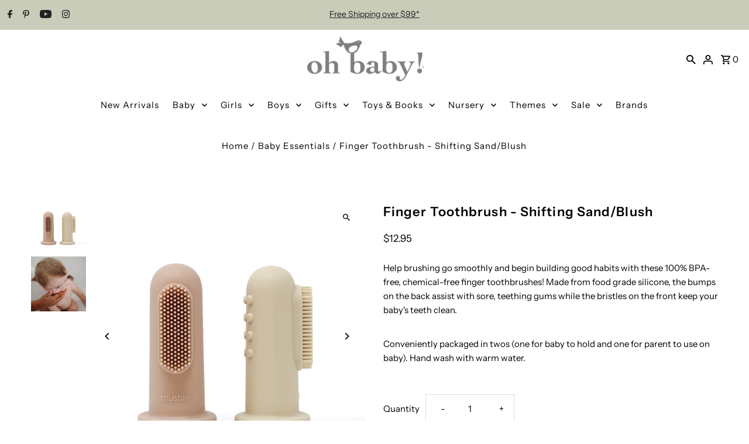

--- FILE ---
content_type: text/javascript; charset=utf-8
request_url: https://ohbabystyle.com/products/mushie-finger-toothbrush.js
body_size: 679
content:
{"id":4856791990354,"title":"Finger Toothbrush - Shifting Sand\/Blush","handle":"mushie-finger-toothbrush","description":"\u003cp\u003e\u003cspan data-mce-fragment=\"1\"\u003e\u003cspan color=\"#000000\" data-mce-fragment=\"1\"\u003eHelp brushing go smoothly and begin building good habits with these 100% BPA-free, chemical-free finger toothbrushes! Made from food grade silicone, the bumps on the back assist with sore, teething gums while the bristles on the front keep your baby's teeth clean. \u003c\/span\u003e\u003c\/span\u003e\u003cspan data-mce-fragment=\"1\"\u003e\u003c\/span\u003e\u003c\/p\u003e\n\u003cdiv data-mce-fragment=\"1\"\u003e\u003cspan data-mce-fragment=\"1\"\u003e\u003cspan color=\"#000000\" data-mce-fragment=\"1\"\u003e\u003cbr data-mce-fragment=\"1\"\u003e\u003c\/span\u003e\u003c\/span\u003e\u003c\/div\u003e\n\u003cdiv data-mce-fragment=\"1\"\u003e\u003cspan data-mce-fragment=\"1\"\u003e\u003cspan color=\"#000000\" data-mce-fragment=\"1\"\u003eConveniently packaged in twos (one for baby to hold and one for parent to use on baby). Hand wash with warm water.\u003c\/span\u003e\u003c\/span\u003e\u003c\/div\u003e","published_at":"2021-07-29T11:12:18-05:00","created_at":"2020-10-28T12:22:07-05:00","vendor":"Mushie","type":"Baby Essentials","tags":["baby toothbrush","silicone toothbrush","spo-default","spo-disabled","spo-notify-me-disabled","toothbrush"],"price":1295,"price_min":1295,"price_max":1295,"available":true,"price_varies":false,"compare_at_price":null,"compare_at_price_min":0,"compare_at_price_max":0,"compare_at_price_varies":false,"variants":[{"id":33069256998994,"title":"Default Title","option1":"Default Title","option2":null,"option3":null,"sku":"MFT-403","requires_shipping":true,"taxable":true,"featured_image":null,"available":true,"name":"Finger Toothbrush - Shifting Sand\/Blush","public_title":null,"options":["Default Title"],"price":1295,"weight":0,"compare_at_price":null,"inventory_quantity":18,"inventory_management":"shopify","inventory_policy":"deny","barcode":"56998994","quantity_rule":{"min":1,"max":null,"increment":1},"quantity_price_breaks":[],"requires_selling_plan":false,"selling_plan_allocations":[]}],"images":["\/\/cdn.shopify.com\/s\/files\/1\/0189\/2600\/products\/BlushFinal_900x_6224e2f2-14eb-4111-b512-4233bb79f8a0.png?v=1604332746","\/\/cdn.shopify.com\/s\/files\/1\/0189\/2600\/products\/7O0A6216copy_600x_8d60e983-800f-4f9d-9afb-d35c913acee7.jpg?v=1604332794"],"featured_image":"\/\/cdn.shopify.com\/s\/files\/1\/0189\/2600\/products\/BlushFinal_900x_6224e2f2-14eb-4111-b512-4233bb79f8a0.png?v=1604332746","options":[{"name":"Title","position":1,"values":["Default Title"]}],"url":"\/products\/mushie-finger-toothbrush","media":[{"alt":"Mushie Finger Toothbrush - Shifting Sand\/Blush","id":8100403576914,"position":1,"preview_image":{"aspect_ratio":1.0,"height":900,"width":900,"src":"https:\/\/cdn.shopify.com\/s\/files\/1\/0189\/2600\/products\/BlushFinal_900x_6224e2f2-14eb-4111-b512-4233bb79f8a0.png?v=1604332746"},"aspect_ratio":1.0,"height":900,"media_type":"image","src":"https:\/\/cdn.shopify.com\/s\/files\/1\/0189\/2600\/products\/BlushFinal_900x_6224e2f2-14eb-4111-b512-4233bb79f8a0.png?v=1604332746","width":900},{"alt":"Mushie Finger Toothbrush - Shifting Sand\/Blush","id":8100404068434,"position":2,"preview_image":{"aspect_ratio":1.0,"height":580,"width":580,"src":"https:\/\/cdn.shopify.com\/s\/files\/1\/0189\/2600\/products\/7O0A6216copy_600x_8d60e983-800f-4f9d-9afb-d35c913acee7.jpg?v=1604332794"},"aspect_ratio":1.0,"height":580,"media_type":"image","src":"https:\/\/cdn.shopify.com\/s\/files\/1\/0189\/2600\/products\/7O0A6216copy_600x_8d60e983-800f-4f9d-9afb-d35c913acee7.jpg?v=1604332794","width":580}],"requires_selling_plan":false,"selling_plan_groups":[]}